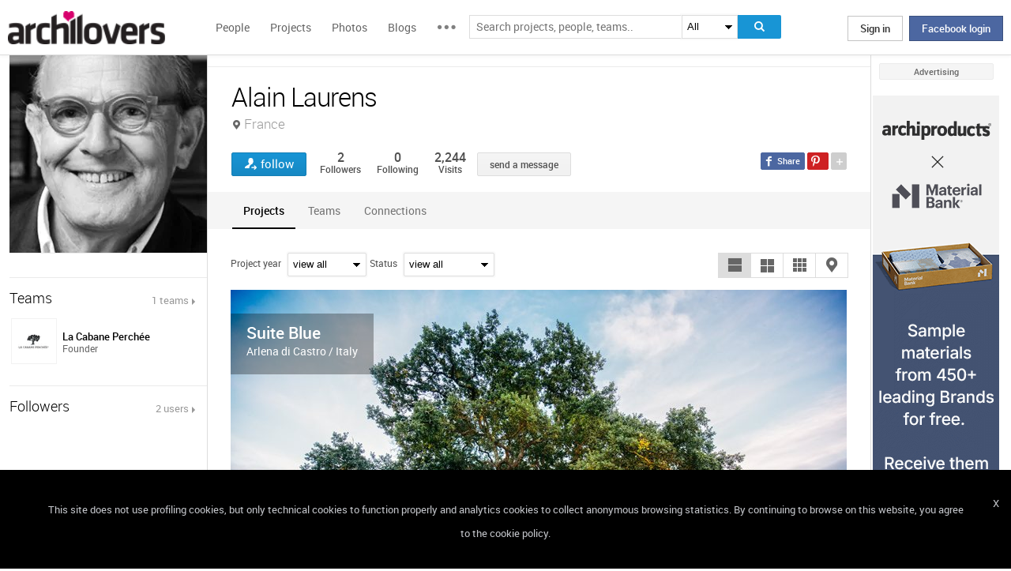

--- FILE ---
content_type: text/html; charset=UTF-8
request_url: https://www.archilovers.com/alain-laurens/
body_size: 1832
content:
<!DOCTYPE html>
<html lang="en">
<head>
    <meta charset="utf-8">
    <meta name="viewport" content="width=device-width, initial-scale=1">
    <title></title>
    <style>
        body {
            font-family: "Arial";
        }
    </style>
    <script type="text/javascript">
    window.awsWafCookieDomainList = [];
    window.gokuProps = {
"key":"AQIDAHjcYu/GjX+QlghicBgQ/7bFaQZ+m5FKCMDnO+vTbNg96AEO9gbUdnuqRleedIFveoKBAAAAfjB8BgkqhkiG9w0BBwagbzBtAgEAMGgGCSqGSIb3DQEHATAeBglghkgBZQMEAS4wEQQMXCicb+XDQ2DOsA5iAgEQgDtOOjvqzKqZUOOF66YElXu3pyocg5gVC0/BC8tD+g1jRYn/JwfrKMBS9Rb8m+RPFq76YP0B8+1diFDu+g==",
          "iv":"D549BQCWmAAAAot2",
          "context":"E29felglV1U0r6nNk/v2oXIlAes2aPzYWFBUiddWsQuaoZHU2IWmcXT2qw5i8/n8UZYF1RaggssP6B5mVxJtnQLp3EWNPlyEO7TQ/thjfcvWchyrwC8FDtu2+xuEkHw/d6RCog6kCatDLvBgnL1uHmANOz0T6GGb8WgjsZVvueFan8e08u3pd9lWJ8jtN1czRTO60I+EQQqYunuJGiVvQ9Jr27hC9iM8uYe2UuFjaq/e+UmU7EFK9frU6AE7/1qNL1TmFB73uj3CkfyOy6nEC8wp1pKh0MrVcDQSR3Je5wO2GlbS3R1AxJGrpPgBSjZpyUnQKm9RKrkraY/RsbQWn//t564pVdeIGlPW7k2OkfRncHKQ/ZKZh3aD"
};
    </script>
    <script src="https://58b12705a3eb.731d112a.us-east-2.token.awswaf.com/58b12705a3eb/336b263c04fa/63a0f74735c8/challenge.js"></script>
</head>
<body>
    <div id="challenge-container"></div>
    <script type="text/javascript">
        AwsWafIntegration.saveReferrer();
        AwsWafIntegration.checkForceRefresh().then((forceRefresh) => {
            if (forceRefresh) {
                AwsWafIntegration.forceRefreshToken().then(() => {
                    window.location.reload(true);
                });
            } else {
                AwsWafIntegration.getToken().then(() => {
                    window.location.reload(true);
                });
            }
        });
    </script>
    <noscript>
        <h1>JavaScript is disabled</h1>
        In order to continue, we need to verify that you're not a robot.
        This requires JavaScript. Enable JavaScript and then reload the page.
    </noscript>
</body>
</html>

--- FILE ---
content_type: text/html; charset=utf-8
request_url: https://www.archilovers.com/alain-laurens/
body_size: 16466
content:
<!DOCTYPE html>
<html lang="en" xmlns:fb="https://ogp.me/ns/fb#" data-displaymode="">
<head prefix="og:https://ogp.me/ns#">

	<title>Alain  Laurens -  France</title>
	<meta charset="utf-8" />
	<meta name="description" content="Find out all projects and works of Alain  Laurens on Archilovers. Browse the complete collection of pictures, drawings and design portfolio." />
	<meta name="keywords" />
	<meta property="fb:app_id" content="160857597304751" />
	<meta property="og:site_name" content="Archilovers" />
	<meta property="og:title" content="Alain  Laurens -  France" />
	<meta property="og:description" content="Find out all projects and works of Alain  Laurens on Archilovers. Browse the complete collection of pictures, drawings and design portfolio." />
	<meta property="og:type" content="profile" />
	<meta property="og:url" content="https://www.archilovers.com/alain-laurens/" />
	<meta property="og:image" content="https://img.edilportale.com/profile-image/thumb2_fc66f6f3-0fc0-49e0-8a32-570d964f3073.jpg" />
	<meta property="og:locale" content="en_US" />
	<meta property="og:locale:alternate" content="en_GB" />
	<meta property="og:locale:alternate" content="fr_FR" />
	<meta property="og:locale:alternate" content="it_IT" />
	<meta property="article:author" content="https://www.facebook.com/archilovers" />
	<meta property="article:publisher" content="https://www.facebook.com/archilovers" />
				<meta name="twitter:site" content="ArchiloversCom" />
	<meta name="twitter:card" content="summary" />
	<meta name="twitter:title" content="Alain  Laurens -  France" />
	
	<meta name="twitter:description" content="Find out all projects and works of Alain  Laurens on Archilovers. Browse the complete collection of pictures, drawings and design portfolio." />
	
	
	<meta name="viewport" content="width=device-width,initial-scale=1.0,maximum-scale=5.0,user-scalable=yes" />
	<meta name="twitter:domain" content="archilovers.com" />
	<meta name="twitter:creator" content="ArchiloversCom" />
	<meta name="twitter:app:name:iphone" content="Archilovers" />
	<meta name="twitter:app:id:iphone" content="511325461" />
	<meta name="apple-itunes-app" content="app-id=511325461" />

	<link rel="alternate" type="application/rss+xml" href="https://www.archilovers.com/api/projects/feed" />
	<link rel="alternate" type="application/rss+xml" href="https://www.archilovers.com/api/stories/feed" />

	<link rel="canonical" href="https://www.archilovers.com/alain-laurens/" />
	<!--[if lt IE 9]><script src="https://html5shim.googlecode.com/svn/trunk/html5.js"></script><![endif]-->



	<link rel="icon" type="image/png" href="https://cdn.archilovers.com/Assets/images/icons/icon32.png" sizes="32x32">
	<link rel="icon" type="image/png" href="https://cdn.archilovers.com/Assets/images/icons/icon194.png" sizes="194x194">
	<link rel="apple-touch-icon" href="https://cdn.archilovers.com/Assets/images/icons/icon180.png" sizes="180x180">


	<link rel="manifest" href="/manifest.json">

	<link rel="preconnect" href="https://cdn.archilovers.com">
	<link rel="dns-prefetch" href="https://cdn.archilovers.com">


	<style type="text/css">
		@font-face {
			font-family: 'Roboto_';
			src: url('https://cdn.archilovers.com/Assets/fonts/Roboto-Medium-webfont.eot?1');
			src: url('https://cdn.archilovers.com/Assets/fonts/Roboto-Medium-webfont.eot?1#iefix') format('embedded-opentype'),url('https://cdn.archilovers.com/Assets/fonts/Roboto-Medium-webfont.woff?1') format('woff'),url('https://cdn.archilovers.com/Assets/fonts/Roboto-Medium-webfont.ttf?1') format('truetype'),url('https://cdn.archilovers.com/Assets/fonts/Roboto-Medium-webfont.svg?1#Roboto-Medium-webfont') format('svg');
			font-weight: bold;
			font-style: normal;
			font-display: swap;
		}

		@font-face {
			font-family: 'Roboto_';
			src: url('https://cdn.archilovers.com/Assets/fonts/Roboto-Regular-webfont.eot?1');
			src: url('https://cdn.archilovers.com/Assets/fonts/Roboto-Regular-webfont.eot?1#iefix') format('embedded-opentype'),url('https://cdn.archilovers.com/Assets/fonts/Roboto-Regular-webfont.woff?1') format('woff'),url('https://cdn.archilovers.com/Assets/fonts/Roboto-Regular-webfont.ttf?1') format('truetype'),url('https://cdn.archilovers.com/Assets/fonts/Roboto-Regular-webfont.svg?1#Roboto-Regular-webfont') format('svg');
			font-weight: normal;
			font-style: normal;
			font-display: swap;
		}

		@font-face {
			font-family: 'Roboto_';
			src: url('https://cdn.archilovers.com/Assets/fonts/Roboto-Light-webfont.eot?1');
			src: url('https://cdn.archilovers.com/Assets/fonts/Roboto-Light-webfont.eot?1#iefix') format('embedded-opentype'),url('https://cdn.archilovers.com/Assets/fonts/Roboto-Light-webfont.woff?1') format('woff'),url('https://cdn.archilovers.com/Assets/fonts/Roboto-Light-webfont.ttf?1') format('truetype'),url('https://cdn.archilovers.com/Assets/fonts/Roboto-Light-webfont.svg?1#Roboto-Light-webfont') format('svg');
			font-weight: 300;
			font-style: normal;
			font-display: swap;
		}

		@font-face {
			font-family: 'fontello';
			src: url('https://cdn.archilovers.com/Assets/fonts/fontello.eot?1');
			src: url('https://cdn.archilovers.com/Assets/fonts/fontello.eot?1#iefix') format('embedded-opentype'),url('https://cdn.archilovers.com/Assets/fonts/fontello.woff?1') format('woff'),url('https://cdn.archilovers.com/Assets/fonts/fontello.ttf?1') format('truetype'),url('https://cdn.archilovers.com/Assets/fonts/fontello.svg?1#fontello') format('svg');
			font-weight: 'normal';
			font-style: normal;
			font-display: swap;
		}

		.font-icon {
			font-family: 'fontello';
			font-style: normal;
			font-weight: normal;
			speak: none;
			display: inline-block;
			text-decoration: inherit;
			font-variant: normal;
			text-transform: none;
			-webkit-font-smoothing: antialiased;
		}

		.font-Brand {
			font-family: Roboto_,Arial;
			-webkit-font-smoothing: antialiased;
		}

		html, body, div, span, object, h1, h2, h3, h4, h5, h6, p, pre, a, img, q, u, em, i, strong, abbr, blockquote, em, u, ul, li, form, label, table, tr, th, td, hr, textarea, button, form {
			margin: 0;
			padding: 0;
			border: 0;
			outline: none;
			vertical-align: baseline;
			font-weight: inherit;
			font-style: inherit;
			font-size: 100%;
			font-family: Roboto_,Arial;
			-webkit-font-smoothing: antialiased;
			color: #515151;
		}

		article, aside, details, figcaption, figure, footer, fieldset, header, hgroup, menu, nav, section {
			display: block;
			margin: 0;
			padding: 0;
			border: 0;
			vertical-align: baseline;
			font-weight: inherit;
			font-style: inherit;
			font-size: 100%;
			font-family: Roboto_,Arial;
			-webkit-font-smoothing: antialiased;
			color: #515151;
		}

		input {
			vertical-align: baseline;
			font-weight: inherit;
			font-style: inherit;
			font-size: 100%;
			outline: none;
			font-family: Roboto_,Arial;
			-webkit-font-smoothing: antialiased;
		}

		select {
			border-color: #ddd;
		}

		html, body {
			height: 100%;
		}

		ul, li {
			list-style: none;
		}

		table, tr, td {
			border-collapse: collapse;
			border-spacing: 0;
		}

		a {
			text-decoration: none;
		}

			a:hover {
				text-decoration: underline;
			}

		body * {
			-webkit-box-sizing: border-box;
			-moz-box-sizing: border-box;
			-ms-box-sizing: border-box;
			box-sizing: border-box;
			*behavior: url(/Scripts/boxsizing.htc);
			word-spacing: 0;
		}

		:before, :after {
			-webkit-box-sizing: border-box;
			-moz-box-sizing: border-box;
			-ms-box-sizing: border-box;
			box-sizing: border-box;
			*behavior: url(/Scripts/boxsizing.htc);
		}

		.menu {
			display: none;
		}
	</style>

	

	<script type="text/javascript">
		var _gaq = _gaq || [];
		_gaq.push(['_setAccount', 'UA-5892465-3']);
		_gaq.push(['_trackPageview']);
		(function () {
			var ga = document.createElement('script'); ga.type = 'text/javascript'; ga.async = true;
			ga.src = ('https:' == document.location.protocol ? 'https://ssl' : 'http://www') + '.google-analytics.com/ga.js';
			var s = document.getElementsByTagName('script')[0]; s.parentNode.insertBefore(ga, s);
		})();
		function initialize(func) {
			addEvent("DOMContentLoaded", document, func);
		}
		function addEvent(evnt, elem, func) {
			if (elem.addEventListener)  // W3C DOM
				elem.addEventListener(evnt, func, false);
			else if (elem.attachEvent) { // IE DOM
				elem.attachEvent("on" + evnt, func);
			} else { // No much to do
				elem[evnt] = func;
			}

		}
	</script>
	<!-- Google Tag Manager -->
	<script>
	(function (w, d, s, l, i) {
			w[l] = w[l] || []; w[l].push({
				'gtm.start':
					new Date().getTime(), event: 'gtm.js'
			}); var f = d.getElementsByTagName(s)[0],
				j = d.createElement(s), dl = l != 'dataLayer' ? '&l=' + l : ''; j.async = true; j.src =
					'https://www.googletagmanager.com/gtm.js?id=' + i + dl; f.parentNode.insertBefore(j, f);
		})(window, document, 'script', 'dataLayer', 'GTM-P2J6BN5');</script>
	<!-- End Google Tag Manager -->
	

<script type="application/ld+json">
{
    "@context" : "https://schema.org",
    "@type" : "organization",
    "name" : "Archilovers.com",
    "url" : "https://www.archilovers.com",
        
        "sameAs" : [
            "https://www.facebook.com/archilovers",
            "https://twitter.com/ArchiloversCom",
            "https://plus.google.com/+archilovers",
            "https://archilovers.tumblr.com/",
            "https://www.pinterest.com/archilovers/",
            "https://instagram.com/archilovers/"
        ]}
        
}
</script>

</head>
<body class=" skin-banner skin-banner-menu">
	<form></form>
	<!-- Google Tag Manager (noscript) -->
	<noscript>
		<iframe src="https://www.googletagmanager.com/ns.html?id=GTM-P2J6BN5"
				height="0" width="0" style="display:none;visibility:hidden"></iframe>
	</noscript>
	<!-- End Google Tag Manager (noscript) -->
	<link href="https://cdn.archilovers.com/bundles/web-css?v=daEeMO2KcLTDlPfJQhkou2odl9h7wQUOuj0Weyfxess1" rel="stylesheet" />

	


	<section class="globalContainer">

		
<header class="menu" id="divmenugenerale">
    <div class="headerMenu" id="ArchiloversIntMenu">
        <section class="resizeMenu">
            <div class="netMenuAL">
                <div id="_eventsLink-container" class="poplist hasnews _eventcontainer" style="display:none">
                    
                </div>
                <div id="_followersLink-container" class="poplist hasfollow _eventcontainer" style="display:none">
                    
                </div>
                <div id="_messagesLink-container" class="poplist hasmessage _eventcontainer" style="display:none">
                    
                </div>
                <section class="container">
                        <div class="boxTd"><a onclick="javascript: $.login()" title="" class="buttonlog">Sign in</a> <span class="or">oppure</span> <a onclick="$.fblogin()" href="javascript:void(0)" class="buttonlog fb-login">Facebook login</a></div>
                </section>

            </div>
            <figure class="logo">
                <a href="/" title="">
                    <img id="LogoArchilovers" src="https://cdn.archilovers.com/assets/images/logo-archilovers.png" alt="Archilovers" title="Archilovers" width="170" height="36" style="width: auto" />
                    </a>
            </figure>
            <div class="buttonOpenMenu"></div>

            <nav class="contListMenu">
                <ul>
                    <li class="mainLink @*selected*@"><a href="/people" title="People">People</a></li>
                    <li class="mainLink">
                        <a class="linkfake" href="/projects">Projects</a>
                        <ul>
                            <li class="secLink"><a href="/projects"><span>Projects</span> List</a></li>
                            <li class="secLink"><a href="/projects/map"><span>Projects</span> Map</a></li>
                            <li class="secLink"><a href="/albums/elements"><span>Projects by</span> Elements</a></li>
                            <li class="secLink"><a href="/albums/materials"><span>Projects by</span> Materials</a></li>
                            <li class="secLink"><a href="/albums/themes"><span>Projects by</span> Themes</a></li>
                        </ul>
                    </li>

                    <li class="mainLink"><a href="/photos" title="Photos">Photos</a></li>
                    <li class="mainLink"><a href="/stories" title="Blog">Blogs</a></li>
                    <li class="mainLink">
                        <span title="" class="linkfake other"></span>
                        <ul>
                            <li class="secLink" data-name="Photos"><a href="/photos" title="Photos">Photos</a></li>
                            <li class="secLink" data-name="Blog"><a href="/stories" title="Blog">Blogs</a></li>
                            <li class="secLink"><a href="https://www.archiproducts.com" target="_blank" title="Products">Products</a></li>
                            <li class="secLink"><a href="/newsletter" title="Newsletter">Newsletters</a></li>
                            <li class="secLink"><a href="/app" title="App">App</a></li>

                            <li class="secLink">
                                <span title="Contest" class="linkfake other">Contest</span>
                                <ul>
                                    <li class="otherLink" style="font-style:italic; border-bottom: 1px solid white" data-name="I love BTicino"><a href="/bticino" title="I love BTicino">I love BTicino</a></li>
                                        <li class="otherLink" style="font-style:italic" data-name="Bar/Ristoranti/Hotel d'Autore"><a href="/contests/brhautore" title="Bar/Ristoranti/Hotel d'Autore 2017">Bar Ristoranti e Hotel d'Autore 2017 (closed)</a></li>
                                </ul>
                            </li>
                            <li class="secLink"><a target="_blank" href="https://chrome.google.com/webstore/detail/archilovers-inspiration-t/fholofncjefknlbmfkjondfolbgddjon" title="App">Chrome Extension</a></li>


                        </ul>
                    </li>
                </ul>
            </nav>
            <section class="searchMenu">
                <div class="form" id="tableSearch">
                    <fieldset class="input-fieldset">
                        <div class="space-input">
                            <div class="content-input">
                                <input Placeholder-0="Search people or teams.." Placeholder-1="Search projects, people, teams.." Placeholder-2="Search photos.." Placeholder-40="Search projects.." Placeholder-70="Search stories.." id="SearchSuggest" name="SearchSuggest" type="text" value="" />
                                <input name="__RequestVerificationToken" type="hidden" value="WA_-zBsKBKkoHOyBqJ7xL0JV9TKCplf0llnDKLaePAJi3ooVc0dtD5TG-6BBqaDkFhv7eZI1a6-qm5PypjOzNqWFeWg1" />
                            </div>
                        </div>
                    </fieldset>
                    <select id="SearchSuggest_Context" name="SearchSuggest_Context"><option selected="selected" value="-1">All</option>
<option value="0">People</option>
<option value="40">Projects</option>
<option value="70">Blogs</option>
<option value="2">Photos</option>
</select>
                    <i class="bigIcon" onclick="javascript: window.searchSuggest.Search();" style="cursor: pointer"></i>
                </div>
            </section>
        </section>
    </div>
        <div class="wrap-join dn">
            <div class="popup-join">
                <a onclick="javascript: $.register()" title="" class="signin">Sign Up</a>
                <section class="text">
                    <span>Share and discover Architecture<br />and Interior design</span>
                </section>
            </div>
        </div>
</header>


		<div class="main">
            <div class="socialSideBar">
                <a href="https://www.facebook.com/archilovers" title="Facebook" class="facebook" target="_blank" rel="noopener"></a>
                <a href="https://twitter.com/ArchiloversCom" title="Twitter" class="twitter" target="_blank" rel="noopener"></a>
                <a href="https://archilovers.tumblr.com/" title="Tumblr" class="tumblr" target="_blank" rel="noopener"></a>
                <a href="https://pinterest.com/archilovers/" title="Pinterest" class="pinterest" target="_blank" rel="noopener"></a>
                <a href="https://instagram.com/archilovers/" title="Instagram" class="instagram" target="_blank" rel="noopener"></a>
                <a href="https://www.threads.net/@archilovers" title="Threads" class="threads" target="_blank" rel="noopener"></a>
            </div>
			<div class="outer">
				<section class="column-center">
					
    <section class="summary">
            </section>

					


<header class="heading">
    
    <hgroup>
        <h1>Alain  Laurens</h1>
        <h2>
            <span></span>
                <span class="location">France</span>
        </h2>
    </hgroup>

    <div class="viewinfo">
        
<div class="sharedbar">
    <ul class="conticonshared">
        <li  title="facebook" class="i-facebook"></li>
        <li  title="pinterest" class="i-pinterest"></li>
        <li class="addShare open"></li>
        <li  title="twitter" class="i-twitter"></li>     
        
        <li  title="tumblr" class="i-tumblr"></li>
        <li  title="linkedin" class="i-linkedin"></li>
        <li class="removeShare"></li>
    </ul>
</div>

        
<button class="loveaction follow False " onclick="love(event)" data-command="{&quot;controller&quot;:&quot;people&quot;, &quot;id&quot;:2225799, &quot;action&quot;:&quot;follow?value=true&quot;, &quot;type&quot;:&quot;post&quot;}" data-undo-command="{&quot;controller&quot;:&quot;people&quot;, &quot;id&quot;:2225799, &quot;action&quot;:&quot;follow?value=false&quot;, &quot;type&quot;:&quot;post&quot;}" type="button">
	<span class="conlovers">
		<h4>follow</h4>
		<h5>following</h5>
	</span>
	<span class="no-follow">
		<h6>unfollow</h6>
	</span>
</button>
<span class="numlove"><i></i>2</span>

        <div class="cont-views">
            <a class="viewsOn" href="#follow"><span class="numviews">2</span> <span class="text">Followers</span></a>
            <a class="viewsOn" href="#follow"><span class="numviews">0</span> <span class="text">Following</span></a>
            <span class="viewsOn"><span class="numviews">2,244</span> <span class="text">Visits</span></span>
        </div>
                <div class="button _disabled" id="newdiscussionbutton">send a message</div>

    </div>
</header>
<div class="collapsable"></div>
<div class="tabs ui-tabs">

    <figure class="people-small-bar">
        <img alt="Alain  Laurens" src="https://img.edilportale.com/profile-image/thumb4_fc66f6f3-0fc0-49e0-8a32-570d964f3073.jpg" />
        
<button class="loveaction follow False " onclick="love(event)" data-command="{&quot;controller&quot;:&quot;people&quot;, &quot;id&quot;:2225799, &quot;action&quot;:&quot;follow?value=true&quot;, &quot;type&quot;:&quot;post&quot;}" data-undo-command="{&quot;controller&quot;:&quot;people&quot;, &quot;id&quot;:2225799, &quot;action&quot;:&quot;follow?value=false&quot;, &quot;type&quot;:&quot;post&quot;}" type="button">
	<span class="conlovers">
		<h4>follow</h4>
		<h5>following</h5>
	</span>
	<span class="no-follow">
		<h6>unfollow</h6>
	</span>
</button>
<span class="numlove"><i></i>2</span>
        <figcaption><span>Alain  Laurens</span></figcaption>
    </figure>

    <ul class="ui-tabs ui-tabs-nav ui-helper-reset ui-helper-clearfix ui-widget-header ui-corner-all small-bar">
            <li><a href="#projects-TAB">Projects</a></li>
                                

                    <li><a href="#teams-TAB">Teams</a></li>
                    <li><a href="#follow-TAB">Connections</a></li>
                    </ul>

    
    <div id="resPhotoContainer" class="dn"
         data-confirm-title=""
         data-confirm-message="Do you really want to delete the selected photo?"
         data-confirm-ok="Ok"
         data-confirm-cancel="Cancel">
    </div>
    <div id="resContainer" class="dn"
         data-confirm-title=""
         data-confirm-message="Do you really want to delete the selected video?"
         data-confirm-ok="Ok"
         data-confirm-cancel="Cancel">
    </div>
    <div id="deleteDiscussion-resources" class="dn"
         data-confirm-title=""
         data-confirm-message="Do you really want to remove the selected conversation?"
         data-confirm-ok="Ok"
         data-confirm-cancel="Cancel">
    </div>
    <div id="reportitem-resources" class="dn"
         data-confirm-title="Report abuse"
         data-confirm-message="Do you want to report spam or inappropriate content to Archilovers staff?"
         data-confirm-ok="Ok"
         data-confirm-cancel="Cancel"
         data-reportok-message="Thank you for reporting. If this content does not meet our community guidelines, we will remove it.">
    </div>

        <div id="projects-TAB" style="visibility:visible; display:block;">
            <section class="optionbar">
                <div id="filterOption" class="contselect">
                    <label for="year">Project year</label>
                    <select id="year" name="year" style=""><option value="">view all</option>
</select>
                    <label for="status">Status</label>
                    <select id="status" name="status" style=""><option value="">view all</option>
<option value="1">Completed works</option>
</select>
                </div>
                <div id="displayOption">
                    <input type="radio" id="displayOption1" name="displayOption" value="1col" checked="checked" /><label for="displayOption1" aria-label="1col"></label>
                    <input type="radio" id="displayOption2" name="displayOption" value="2col" /><label for="displayOption2" aria-label="2col"></label>
                    <input type="radio" id="displayOption3" name="displayOption" value="grid" /><label for="displayOption3" aria-label="grid"></label>
                    <input type="radio" id="displayOption4" name="displayOption" value="map" /><label for="displayOption4" aria-label="map"></label>
                </div>
            </section>

                <div id="projects-container" class="project-tab">
                    
	<a href="/projects/169836/suite-blue.html" class="project-large">
		<figure>
			<span>
				<img src="https://cdn.archilovers.com/projects/b_730_2c21fa4c-1606-49f7-b6b6-733c9c5f2aec.jpg" class="data-preload-required" alt="Suite Blue"  width="351" height="176" style="height: auto" />
				<abbr>
<u title="105 Lovers">105</u>					<em title="1 Comments">1</em>									</abbr>
			</span>
			<figcaption>
				<hgroup><h3><b>Suite Blue</b></h3><h4>Arlena di Castro / Italy</h4></hgroup>
			</figcaption>
			<time class="upDate dn" pubdate="pubdate" datetime="11/27/2015">11/27/2015</time>
		</figure>

	</a>

                </div>

            <div id="mapContainer" class="dn">

                



<div class="container_16" style="width:780px;height:640px">
	<article class="grid_16" style="width:780px;height:640px">
		<div id="loading" class="loadingOverlayHeart"></div>
		<div class="item rounded dark">
			<div id="map_canvas_40451229" class="map" style="width:780px;height:640px"></div>
		</div>
	</article>
</div>






            </div>
        </div>

    <div id="wall-TAB"></div>




    <div id="follow-TAB" class="people-tab">
        <section class="cont-button-followers">
            <div id="followersDisplayOption" class="ui-buttonset">
                                    <input type="radio" id="fdo1" name="followersDisplatOption" value="followers" checked /><label for="fdo1" class="setxt">Followers <i>2</i></label>
            </div>
        </section>
        
        <div id="followers-container" class="pl4"></div>
    </div>

    <div id="followPrj-TAB" class="people-tab">
        <section class="cont-button-followers">
            <div id="favouritesDisplayOption" class="ui-buttonset">
                            </div>
        </section>
        
        <div id="favourite-container" class="pl4"></div>
    </div>
            <div id="teams-TAB" class="people-tab">
            <div id="teams-container">
                


    <div class="team">
        <a href="/teams/603311/la-cabane-perchee.html" class="infoteam">
    <figure>

        <img src="https://img.edilportale.com/profile-image/thumb1_a0474007-5c8f-4679-8517-3c1f08f38f72-log1.jpg" alt="La Cabane Perch&#233;e" />
        <figcaption>
            <p class="title">La Cabane Perch&#233;e</p>
            <p class="subtitle">Architecture Firm</p>
            <p class="city">France</p>
        </figcaption>

    </figure>
</a>

        <div class="members">
            <p class="title">Members</p>
            <div id="team-members-603311"></div>

        </div>
    </div>

            </div>
        </div>




</div>

<div class="uploader" style="display:none" data-type="2" data-template="Photos">
</div>

<div id="PlayTubeWindowDialog" style="display:none; width:660px" class="grCreate">
    <div class="tr" style="width:660px">
        <div class="td-l inputBox" style="width:660px">
            <iframe id="EmbedTube" title="Video player" width="640" height="390" src="" frameborder="0" allowfullscreen></iframe>
        </div>
    </div>
</div>
<div id="uploader_resources" style="display:none"
     data-title="Upload"
     data-close="Close"
     data-601="Invalid image format">
        
</div>







				</section>
				<section class="column-left">
					
    <!-- /Views/People/PeopleAdditionalDetailsPartial.cshtml -->
    

<figure class="image-user">
    <img alt="Alain  Laurens" src="https://img.edilportale.com/profile-image/thumb2_fc66f6f3-0fc0-49e0-8a32-570d964f3073.jpg" />
    <figcaption>Alain  Laurens</figcaption>
</figure>


<section class="boxmodel pt0">
    <ul class="contact-list">
        <li></li>

        
        
        
    </ul>
</section>



    <section class="boxmodel">
        <header>

            Teams
            <a href="#teams" class="viewall">1 teams</a>
        </header>
        <ul class="member">
                <li>
                    <a href="/teams/603311/la-cabane-perchee.html">
                        <figure>
                            <div>
                                <img alt="La Cabane Perch&#233;e" src="https://img.edilportale.com/profile-image/thumb4_a0474007-5c8f-4679-8517-3c1f08f38f72-log1.jpg" />
                            </div>
                            <figcaption>
                                <div>
                                    <p class="name">La Cabane Perch&#233;e</p>
                                    <p class="job">Founder</p>
                                </div>
                            </figcaption>
                        </figure>
                    </a>
                </li>

        </ul>
    </section>






    <section id="related-items-anchor" class="boxmodel"></section>

<article class="boxmodel" id="followerspeople">
        <header>
            Followers
            <a class="viewall" href="#follow">2 users</a>
        </header>
        <section class="people">
            
        </section>
    </article>




				</section>
				<aside class="column-right">
					<div class="content fixed">
						<div class="product-ads">
							
						</div>
						<div class="sponsor-title">Advertising</div>
						<div class="banners">
							

<script type='text/javascript'>(function(){i=new Image();i.src='/adv-m/978781/i';})();</script><noscript><img style='display:none' src='/adv-m/978781/i'/></noscript>								<a class="skyescraper-banner" href="/adv-m/978781/c" target="_blank" title="" rel="nofollow">
									<img class="wp-image-3002 size-full aligncenter" src="https://adv.archilovers.com/160x600_apx-material-bank.gif" alt="" width="160" height="600" />
								</a>

						</div>
					</div>
				</aside>

			</div>
		</div>
		<div class="scrolltop" id="scrollTop"></div>
		
<footer class="footer-page">


    <div id="cookieDisc" class="cookie-bar" style="display:none">
        <div class="content-cookie">
            <div id="cookieDiscCloseText" class="close-cookie"><i>X</i></div>
            <div class="msgtext-cookie"><a class="_skipjs" href="/help/cookies" target="_blank">
            This site does not use profiling cookies, but only technical cookies to function properly and analytics cookies to collect anonymous browsing statistics. By continuing to browse on this website, you agree to the cookie policy.
</a></div>
            
        </div>
    </div>

    <section class="content">
        
        <div class="box-link-footer">
            <ul class="link-footer">
                <li class="title">Start</li>
                <li><a href="/help/basics#start" target="_blank">Welcome</a></li>
                <li><a href="/help/basics#profile" target="_blank">Create your profile</a></li>
                <li><a href="/help/basics#projects" target="_blank">Publish projects</a></li>
                <li><a href="/help/basics#photos" target="_blank">Share photos</a></li>
                <li><a href="/help/basics#stories" target="_blank">Write a blog story</a></li>
            </ul>
            <ul class="link-footer">
                <li class="title">Topics</li>
                <li><a href="/help/faq" target="_blank">FAQ</a></li>
                <li><a id="anchorContactUs" href="javascript:void(0)">Contact us</a></li>
                <li><a href="/app" target="_blank">App&#160;Download</a></li>
                <li><a href="/newsletter" target="_blank">Newsletters</a></li>
                <li><a href="https://archipassport.com/careers/" target="_blank">Careers</a></li>
                    <li><a href="https://business.archiproducts.com/en/" target="_blank" style="color:#39c">Advertise your products</a></li>

            </ul>
        </div>
        <div class="network">
            <ul class="logo-network">
                <li class="title">Network</li>
                <li class="archipassport"><a title="Archipassport" href="https://www.archipassport.com/" target="_blank" rel="noopener"></a></li>
                <li class="archiproducts"><a title="Archiproducts" href="https://www.archiproducts.com/" target="_blank" rel="noopener"></a></li>
                <li class="archiportale"><a title="Archiportale" href="https://www.archiportale.com/" target="_blank" rel="noopener"></a></li>
                <li class="edilportale"><a title="Edilportale" href="https://www.edilportale.com/" target="_blank" rel="noopener"></a></li>
            </ul>
        </div>
        <ul class="logo-social">
            <li class="title">Follow us</li>
            <li class="facebook"><a title="Facebook" href="https://www.facebook.com/archilovers" target="_blank" rel="noopener"></a></li>
            <li class="twitter"><a title="Twitter" href="https://twitter.com/ArchiloversCom" target="_blank" rel="noopener"></a></li>
            <li class="tumblr"><a title="Tumblr" href="https://archilovers.tumblr.com/" target="_blank" rel="noopener"></a></li>
            <li class="pinterest"><a title="Pinterest" href="https://pinterest.com/archilovers/" target="_blank" rel="noopener"></a></li>

            <li class="instagram"><a title="Instagram" href="https://instagram.com/archilovers" target="_blank" rel="noopener"></a></li>
            <li class="flipboard"><a title="Flipboard" href="https://flipboard.com/@archilovers/archilovers-tvgs3sinz" target="_blank" rel="noopener"></a></li>
            <li class="youtube"><a title="Youtube" href="https://www.youtube.com/user/Archilovers" target="_blank" rel="noopener"></a></li>
            <li class="threads"><a title="Threads" href="https://www.threads.net/@archilovers" target="_blank" rel="noopener"></a></li>
        </ul>
        <div class="box-link-footer titleBtn">
            <ul class="link-footer">
                    <li class="title"><a title="Advertise" href="https://business.archiproducts.com/en/advertising/" target="_blank" rel="noopener">Advertise</a></li>

                
            </ul>
        </div>

    </section>
	<section class="copyright">
		<div>
            <span>
                &#169; 2026 Archilovers.com - P.IVA IT05611580720 - Newspaper registered at the Court of Bari, General Registry No. 1861/2020 – &#169; All reproduction rights reserved
                <a href="https://www.archilovers.com/help/terms">Terms of use</a>
                <a href="https://www.archilovers.com/help/privacy">Privacy</a>
                <a href="https://www.archilovers.com/help/cookies">Cookies</a>
                <a href="/sitemap">Sitemap</a>
                <select id="changelanguage">
                        <option selected data-href="/account/language?lang=en&amp;returnUrl=%2Falain-laurens%2F">English</option>
                        <option  data-href="/account/language?lang=it&amp;returnUrl=%2Falain-laurens%2F">Italiano</option>
                        <option  data-href="/account/language?lang=fr&amp;returnUrl=%2Falain-laurens%2F">Fran&#231;ais</option>
                </select>
            </span>

		</div>
	</section>

    <div id="shareme" class="share-social"></div>

</footer>

		
		<aside class="cont-alert">
			<section class="success">
				<h6></h6>
				<span></span>
			</section>
		</aside>
		<div id="tmp"></div>
		<div id="summary" class="people-search hover-people"></div>
	</section>



	<!--[if lt IE 9]>
	<script src="https://cdnjs.cloudflare.com/ajax/libs/jquery/1.11.1/jquery.min.js" defer></script>

	<![endif]-->
	<!--[if gte IE 9]><!-->
	<script src="https://cdnjs.cloudflare.com/ajax/libs/jquery/2.1.1/jquery.min.js" defer></script>

	<!--<![endif]-->
	<script src="https://cdn.archilovers.com/bundles/jquery-pkg?v=2R-XyCnnZ-gBecTH0M2tB0J-Y9IPm_2iM3AjYhxGchQ1" defer></script>

	<script src="https://cdn.archilovers.com/bundles/archilovers-web-pkg?v=GUmS8K59yF3APfiEdldhWwBLV55ayVl77FhoG8BIoCM1" defer></script>

	
    <script src="https://cdn.archilovers.com/bundles/masonry?v=1yj4jBeNFcN937rv_8O-duMVj9F8Zy0fOALb5OF7d401" defer></script>

    <script src="https://cdn.archilovers.com/bundles/preloadjs?v=Ut16dg1niN3jEGsL29aBkyjfbGHtl8VOPC8oNTRRRHw1" defer></script>

    <script src="https://cdn.archilovers.com/bundles/videoadd?v=1arbpXgyXkOGYFrcWnq7WLsYZYI-AF2H3dBiFPolUIQ1" defer></script>

    <script src="https://cdn.archilovers.com/bundles/videoplayer?v=svVKt5fAbjXqHQSTj62PULEWRyGF84vqlFw_l3ypb4w1" defer></script>

    <script src="/Scripts/plupload/plupload.full.min.js" defer></script>



    <script type="text/javascript">

		var InitGoogleMapsAutocomplete = {
			searchRegionApi: true,
			excludePOI: true,
			includeRegion: true,
			browserLanguage: 'it',
			languageId: 1
		};

		//Contains the projects to load in each page for the three display modes
		var projectsModePageSize = [ 5, 10, 15 ];
		//Indicates the maximum projects count that allow rendering other smaller photos when 1column mode is selected
		var mode1colOnlyCoverCount = 5;
		//Total number of people projects
		var totalProjectsCount = 1+0;
		//tab discussios: indicates if it's the last call to retrieve the discussions
		var lastCallDiscussions = false
		//tab discussion: indicates if it's the first call to retrieve discussions
		var firstCallDiscussion = true;
		//tab discussion: indicates the page of the discussions
		var page = 1;
		//tab discussion: indicates the page of the single discussion
		var pageSingleDisc = 1;
		//tab discussion: indicates the id of the discussion opened
		var discOpenedId = 0;
		//tab discussios: indicates if it's the last call to retrieve the messages
		var lastCallMessages = false

		var selectedDiscussionId = 0+0;
		var allText = '';
		var isAdmin = false;

		var firstTimePrjLoaded = true;

		initialize(function () {
			window.projectsPreloader = new ContentTabWithPreloader('div#projects-container', 1, 1, $.route('people', 2225799+'', 'projects', "GET"));
			window.photosPreloader = new ContentTabWithPreloader('div#photos-container', 1, 0, $.route('people', 2225799+'', 'photos', "GET"));
		});

		initialize(init);
		initialize(bindEvents);

        function init() {
			window.PeopleId = 2225799+0;
			window.PeopleName = "Alain  Laurens";
			window.format = "1col";
            window.Impersonate = "?";
            var tabIndex;
			$(".tabs").tabs({
				activate: onTabChange,
				heightStyle:"content",
                active: tabIndex = getTabIndex(".tabs>ul>li>a:visible", $.param.fragment()),
				fxSlide: true, fxFade: true, fxSpeed: 'fast',
				create: onTabChange
			});
			$("#displayOption").find("[value='"+window.format+"']").prop("checked", true);
			$("#displayOption").buttonset();
			$("#followersDisplayOption").buttonset();
			$("#favouritesDisplayOption").buttonset();

			$("#people_weight")
					.click(function() {
						var menu = $( this ).next().show().position({
							my: "left top",
							at: "left bottom",
							of: this
						});
						$(document).one( "click", function() {
							menu.hide();
						});
						return false;
					})
					.next().menu();
			$("#rank").spinner({min:1, max:9, change:onRankChanged });

			initPhotoUploader();

			allText = $('.description').text();

			if(allText.length >= 450) {
				$('.description').text(allText.substring(0,400)+'...');
				$('.description').addClass('mask');
			}

			$(".column-center .alert").position({my:'right top',at:'right bottom',of:'h1'});

            if (tabIndex == 0 && $.param.fragment() == "messages") $.login();

            $('.badge-tooltip').tooltip({
                position: {
                    my: "right+20 bottom",
                    at: "center top-15",
					using: function( position, feedback ) {
						$( this ).css( position );
						$( "<div>" )
						.addClass( "arrow" )
						.addClass( feedback.vertical )
						.addClass( feedback.horizontal )
						.appendTo( this );
					}
                },
				content: function () {
					 return $(this).prop('title');
                },
                tooltipClass: 'amb-badge',
				hide: {
				  delay: 800,
				  duration: 0
                },
            });

        }

        function notifyChangeToEdilportale(id, method, callback) {
            $.ajax({
                url: 'https://www.edilportale.com/api/search/' + method + '/M2QxbHAwcnQybDNrM3k=/' + id,
                cache: false,
                success: function (result) {
                    if (console) {
                        console.log('Success update on edilportale. ' + result);
                    }
                    if (callback) {
                        callback();
                    }
                },
                error: function (result) {
                    if (console) {
                        console.log('ERROR: ' + result.responseText);
                    }
                    if (callback) {
                        callback();
                    }
                }
            });
        }

		function bindEvents(){

			$(window).bind("hashchange", function(e) {
				var newindex = getTabIndex(".tabs>ul>li>a:visible", $.param.fragment());
				if (newindex>-1) $(".tabs").tabs("option", "active", newindex);
				window.scrollTo(0,0);
			});

			$(window).scroll(function(){
            	if ($(this).scrollTop() > 187 && !$("section.globalContainer").hasClass('theEnd')) {
					$('.globalContainer').addClass('blocked');
				} else {
					$('.globalContainer').removeClass('blocked');
				}
			});

			$('#status').on('change.fs', onFilterChanged);
			$("#year").on('change.fs', onFilterChanged);

			$("#displayOption input").bind("change", function (e, ui) {
				firstTimePrjLoaded = false;
				window.format = this.value;
				$(window).trigger("imgTabChangeFormat");
				onFilterChanged(e, ui);
                $("#projects-container").removeClass("image-full image-full-2col");
			});

			$("#fdo1").change(onFollowersFilterChanged);
			$("#fdo2").change(onFollowersFilterChanged);
			$("#followingpeople .viewall, .cont-views>a:nth-child(2)").on('click', function(){ $("#fdo2").trigger('click') });
			$("#followerspeople .viewall, .cont-views>a:nth-child(1)").on('click', function(){ $("#fdo1").trigger('click') });

			$("#fdo3").change(onFavouriteFilterChanged);
			$("#fdo4").change(onFavouriteFilterChanged);

			//deprecato LOV-1956
			//$('#addProjectBtn').on('click',onNewProjectClick);

			$('#addTeamBtn').on('click', onNewTeamClick);
			$('#newdiscussionbutton').on('click', onNewDiscussionClick);
			$('#newdiscussionbuttontab').on('click', onNewDiscussionTabClick);
			$('#addStoryBtn').on('click', onNewStoryClick);
			$('#addVideoBtn').on('click', onNewVideoClick);

			// variabile per gestire la pressione multipla del tasto invio LOV-1685
			var canSubmit = true;
			// reply message form reply
			$('#frmReplyMsg').on('submit', function (e) {
				// set the discussionId in the hidden input
				$('#discIdForm').val(discOpenedId);
				var frm = $(this);
				$.validator.unobtrusive.parse(frm);
				if (frm.valid())
					frm.ajaxSubmit({
						success: function (result){
							$('#messContainer').empty();
							$('#messContainer').append(result);
							frm.find('textarea').val('');
							canSubmit = true;
							_gaq.push(['_trackEvent', 'SOCIAL', 'SOCIAL_message', 'social_message_reply']);
						}
					});
				// previene il submit del form
				e.preventDefault();
				return false;
			}).on('keydown','textarea', function(e){
				if (e.which==13 && !e.shiftKey) {
					if (canSubmit){
						e.preventDefault();
						$(this).trigger('submit');
						canSubmit = false;
					}
				}
			});

			$('#deleteDiscussion').on('click', function() { deleteDiscussion(); });
			$('.remove').live('click', function() {
				discOpenedId = $(this).closest('figure').attr('id');
				deleteDiscussion(this)
			});

			$('#photos-container')
			.on('focusin', 'textarea', function(){
				var $this = $(this);
				if (!$this.data('old-value'))
					$this.data('old-value', $this.val());
			})
			.on('keyup', 'textarea', function(e){
				var $this = $(this);
				if (e.which==27 && $this.data('old-value')){
					$this.val($this.data('old-value'));
				}
			})
			.on('focusout','textarea', function(){
				var $this = $(this);
				if ($this.data('old-value') != (newvalue = $this.val())){
					$.ajax({
						url:$.route("people", window.PeopleId, 'photos'),
						type:'post',
						data: { Id : $this.data('id'), Description : newvalue},
						success:function(){_gaq.push(['_trackEvent', 'CONTENT', 'CONTENT_Photos', 'content_photos_update']);}
					})
				}
			});

			$('#discContainer').on('click touchstart','._discContainer', function(){

				pageSingleDisc = 1;
				lastCallMessages = false;
				lastCallDiscussions = false;
				discOpenedId = $(this).attr('id');
				$("._discContainer").removeClass('selected');
				$(this).addClass('selected').find('.new').fadeOut('slow');
				$('#discussionObj').text($(this).find('.subject').text());
				$('#discussionRecipient').text($(this).find('.name').text());
				LoadMessages(discOpenedId,1);
			});

			$('#people_enable').on('click', function() {
				$.confirm({ control: $(this) }, function(isConfirmed) {
					if (isConfirmed) {
						var actionName = $('#people_enable').data('action');

						$.api({
							controller: 'profile', id: window.PeopleId, action: actionName, type: 'post',
							success: function (data) {
                                notifyChangeToEdilportale(window.PeopleId, 'ResyncUser', function () {
                                    location.reload();
                                });
							}
						});
					}
				});
			});

			$('#people_delete').on('click', function() {
				$.confirm({ control: $(this) }, function(isConfirmed) {
					if (isConfirmed) {
						$.api({
							controller: 'profile', id: window.PeopleId, action: 'peopledelete', type: 'post',
                            success: function (data) {
                                notifyChangeToEdilportale(window.PeopleId, 'ResyncUser', function () {
                                    location.reload();
                                });
							}
						});
					}
				});
			});

			$.startupAction([
							{ action: 'sendmessage', callback: function() { $('#newdiscussionbutton').trigger('click'); } },
							{ action: 'follow', callback: function() { $('header button.follow.False').get(0).click(); } }
			]);

			$('#seeMoreDescr').on('click', function(){
				$('.description').text(allText);
				$('.description').removeClass('mask');
				$(this).css('display','none');
				$('#seeLessDescr').show();
			});

			$('#seeLessDescr').on('click', function(){
				$('.description').text(allText.substring(0,400)+'...');
				$('.description').addClass('mask');
				$(this).css('display','none');
				$('#seeMoreDescr').show();
			});

			$.excuteWhenVisible('#related-items-anchor', function() {
				$.ajax({
					url: $.route('people', window.PeopleId, 'related'),
					type: 'GET',
					success: function(data) {
						$('#followerspeople .people').append($(data).filter('#followers_container'));
						$('#followingpeople .people').append($(data).filter('#following_container'));
					}
				});
			});

			bindReportAsSpam($('#messages-TAB'));
			bindReportMenu($('#messages-TAB'));
		}

		function deleteDiscussion()
		{
			var deleteDiscussionResources = $('#deleteDiscussion-resources');
			$.confirm({ control: deleteDiscussionResources }, function (confirmed) {
				if (confirmed) {
					$.api({
						controller: 'profile', id:  discOpenedId, action: 'messages', type: 'delete',
						success: function (data) {
							$('#' + discOpenedId).remove();
							if ($('#discContainer').find('figure').length > 0)
							{
								//load the new first one
								var $firstDisc = $('#discContainer').children().first();
								discOpenedId = $firstDisc.attr('id');
								$firstDisc.addClass('selected');
								$('#discussionObj').text($firstDisc.find('.subject').text());
								$('#discussionRecipient').text($(this).find('.name').text());
								LoadMessages(discOpenedId,1);
							}
							else
							{
								$('.cont-messages').addClass('dn');
								$('#lblNoMsg').removeClass('dn');
							}
						}
					});
				}
			});
		}

		function getTabIndex(selector, id){
			id = "#"+id;
			var alltabs = $(selector).map(function(i,e){return $(e).attr("href");});
			return Math.max($.inArray(id, alltabs), $.inArray(id+"-TAB", alltabs), 0); // at least select the first one
		}

		var previousTab = null;
		var previousContainer = null;

		function onTabChange(event, ui) {
			var panel = ui.newPanel || ui.panel;
			var id = panel.attr("id") || "";
			id = id.substring(0, id.indexOf("-TAB"));
			if (ui.newPanel) $.bbq.pushState(id, 2);

			if (previousContainer != null) {
				previousContainer.trigger('end');
			}

			switch(id){
				case 'projects':
					previousContainer = $('#projects-container');
					if (getSelectedMode() != 4) {
						projectsPreloader.Init(buildServiceUrlParameters());
					}
					break;
				case 'products':
					previousContainer = $('#products-container');
					$.execOnInit(panel.attr('id'),
									function(control) {
										LoadProducts('#products-container');
									});
					break;
				case 'photos':
					previousContainer = $('#photos-container');
					$.execOnInit('photos-container',
									function(control) {
										control.bottomless({url: $.route("people", window.PeopleId, 'photos'), now:true });
										control.on('aposScrollLoaded', onPhotosLoaded);
									},
									function(control) {
										control.trigger('start');
									});
					break;
				case 'follow':
					previousContainer = $('#followers-container');
					LoadFollowers('followers-container');
					break;
				case 'followPrj':
					previousContainer = $('#favourite-container');
					LoadFavourites('favourite-container');
					break;
				case 'teams':
					previousContainer = $("#" + panel.attr("id"));
					$.execOnInit(panel.attr("id"),
									function(control) {
										LoadTeamMemberships();
									});
					break;
				case 'videos':
					previousContainer = $('#video-container');
					$.execOnInit('video-container',
									function(control) {
										control.bottomless({url: $.route("people", window.PeopleId, 'videos'), now:true });
										control.on('aposScrollLoaded', onVideosLoaded);
									},
									function(control) {
										control.trigger('start');
									});
					break;
				case 'blogs':

					previousContainer = $('#blog-container');
					$.execOnInit('blog-container',
									function(control) {
										control.masonry({gutter: 12, transitionDuration: 0});
										control.bottomless({url: $.route("people", window.PeopleId, 'blogs'), now:true });
										control.on('aposScrollLoaded', onStoriesLoaded);

										//lov-2344
										if (document.referrer.indexOf("help") > -1)
											onNewStoryClick()

									},
									function(control) {
										control.trigger('start');

									}
						);
					break;
				case 'news':
					previousContainer = $('#news-container');
					$.execOnInit('news-container',
									function(control) {
										control.masonry({gutter: 12, transitionDuration: 0});
										control.bottomless({url: $.route("people", window.PeopleId, 'news'), now:true });
										control.on('aposScrollLoaded', onNewsLoaded);
									},
									function(control) {
										control.trigger('start');
									});
					break;
				case 'messages':
					previousContainer = $('#discContainer');
					$.execOnInit("discContainer",
									function(control) {
										$('#discContainer').empty();
										LoadDiscussions(1);
										$('#discContainer').bind('scroll', function()
										{
											if($(this).scrollTop() + $(this).innerHeight() >= $(this)[0].scrollHeight - 150) {
												page++;
												LoadDiscussions(page);
											}
										});
										$('#messContainer').bind('scroll', function()
										{
											var scrollBottom = $('#messContainer')[0].scrollHeight - $('#messContainer').scrollTop() - $('#messContainer').innerHeight();
											if (scrollBottom  + $('#messContainer').innerHeight()  >=  $('#messContainer')[0].scrollHeight - 150)
											{
												pageSingleDisc++;
												LoadMessages(discOpenedId,pageSingleDisc);
											}
										});
									});
					break;

			}
		}

		function onPhotosLoaded() {
			var removePhotoButtons = $('#photos-TAB ._removephoto:not(.initialized)');
			removePhotoButtons.addClass('initialized');
			removePhotoButtons.on('click', onRemovePhoto);
		}

		function onRemovePhoto(event) {
			$.confirm({ control: $('#resPhotoContainer') }, function (isConfirmed) {
				if (isConfirmed) {
					var button = $(event.target);
					var id = button.closest('div').data('id');
					$.api({controller: 'profile', id: id, action:'photos', type: 'delete', success: function() {
						//Restart bottomless from the first page
						photosPreloader.ChangeFilter('');
						_gaq.push(['_trackEvent', 'CONTENT', 'CONTENT_Photos', 'content_photos_delete']);
					}});
				}
			});
		}

		function onVideosLoaded() {
			var removeVideoButtons = $('#video-container ._removevideo:not(.initialized)');
			removeVideoButtons.addClass('initialized');
			removeVideoButtons.on('click', onRemoveVideo);
		}

		function onRemoveVideo(event) {
			$.confirm({ control: $('#resContainer') }, function (isConfirmed) {
				if (isConfirmed) {
					var button = $(event.target);
					var id = button.closest('div').data('id');
					$.api({controller: 'profile', id: id, action:'videos', type: 'delete', success: function() {
						//Restart bottomless from the first page
						$('#video-container').trigger('aposScrollReset');
					}});
				}
			});
		}

		function LoadDiscussions(page)
		{
			if (lastCallDiscussions == false) {
				var url = $.route("people", window.PeopleId, 'discussions');
				url = url + "?page=" + page;
				$.ajax({
					type: "GET",
					contentType: "application/json",
					dataType: "html",
					url: url,
					context: this,
                    success: function (result) {
                        if (result.trim().length > 0)
						{
							$('.cont-messages').removeClass('dn');
							$('#lblNoMsg').addClass('dn');
							$('#discContainer').append(result);
							// if it's the first call, open the first discussion
							if (firstCallDiscussion)
							{
								var $disc = null;
								if (selectedDiscussionId > 0) {
									var selectedDiscussion = $('#discContainer').children().filter('#' + selectedDiscussionId);
									if (selectedDiscussion.length > 0) {
										$disc = selectedDiscussion.first();
										discOpenedId = selectedDiscussionId;
									}
									selectedDiscussionId = null;
								}
								if ($disc == null) {
									$disc = $('#discContainer').children().first();
									discOpenedId = $disc.attr('id');
								}
								$('#discussionObj').text($disc.find('.subject').text());
								$('#discussionRecipient').text($disc.find('.name').text());
								LoadMessages(discOpenedId,1);
								$disc.addClass('selected');
								firstCallDiscussion = false;
							}
						}
						else
							lastCallDiscussions = true;

                        if (result.trim().length == 0 && firstCallDiscussion == true)
						{
							// means that has no messages at all
							$('.cont-messages').addClass('dn');
							$('#lblNoMsg').removeClass('dn');
						}
					},
					error: function () { }
				});
			}
		}

		function LoadMessages(discussionId,page)
		{
			if (lastCallMessages == false)
			{
				var url = $.route("people", discussionId, 'discussion');
				url = url + "?page=" + page;
				$.ajax({
					type: "GET",
					contentType: "application/json",
					dataType: "html",
					url: url,
					context: this,
					success: function (result) {
						if ($(result).length > 0)
						{
							$('#discButtons').removeClass('dn');
							if (pageSingleDisc == 1)
							{
								$('#messContainer').empty();
								$('#messContainer').prepend(result);
								$('#frmContainer').removeClass('dn');
							}
							else
							{
								$('#messContainer').prepend(result);
							}
							$('#messContainer').scrollTop($('#messContainer').innerHeight()+50);

						}
						else
						{
							lastCallMessages = true;
						}

					},
					error: function () { }
				});
			}
		}

		function onFilterChanged(event, ui) {
			var selectedMode = getSelectedMode();

			if (selectedMode < 4) {
				$("#mapContainer").addClass("dn");
				$("#filterOption").removeClass("dn");
				projectsPreloader.ChangeFilter(buildServiceUrlParameters());
			}
			else {
				projectsPreloader.Clear();
				$("#mapContainer").removeClass("dn");
				$("#filterOption").addClass("dn");
				var tmp = $('#mapContainer:not(.initialized)');
				if (tmp.length) {
					$.ajax({
						type: 'POST',
						url: $.route('people', window.PeopleId, 'projectspoints'),
						datatype: 'application/json',
						success: function (result) {
							GoogleMapManager.initMap($('.map').attr('id'), result);
						},
						error: function () { }
					});
					tmp.addClass("initialized");
				}
			}
		}

		function onFavouriteFilterChanged(event, ui) {
			LoadFavourites('favourite-container')
		}

		function onFollowersFilterChanged(event, ui) {
			LoadFollowers('followers-container');
		}

		//Builds the parameters query string used to call the people projects service
		function buildServiceUrlParameters() {
			var selectedMode = getSelectedMode();

            var pageSize = 10;
			if (firstTimePrjLoaded) {
                pageSize = totalProjectsCount > 17 ? 15 : 10;

			} else {
                if (selectedMode >= 1 && selectedMode <= 3)
                    pageSize = projectsModePageSize[selectedMode - 1];
			}

			var showOnlyCoverImage = true;
			if (totalProjectsCount <= mode1colOnlyCoverCount && selectedMode == 1) {
				showOnlyCoverImage = false;
			}

			console.log('page size ' + pageSize);

			var parameters = [ pageSize, selectedMode, $("#status").val(), $("#year").val(), showOnlyCoverImage];
			return $.format("&pagesize={0}&mode={1}&status={2}&year={3}&showOnlyCover={4}", parameters);
		}

		//Returns the checked display mode as an integer value ranging from 1 (1 column) to 4 (map)
		function getSelectedMode() {
			switch (format)
			{
				case "1col": return 1;
				case "2col": return 2;
				case "grid": return 3;
				case "map": return 4;
				default: return 1;
			}
		}

		function getSelectedFavouritesModeAction() {
			var currentValue = getSelectedRadioButtonValue('favouritesDisplayOption');
			var actionName = null;
			switch (currentValue)
			{
				case "projects": actionName = "lovedprojects"; break;
				case "photos": actionName = "lovedphotos"; break;
			}
			return actionName;
		}

		function getSelectedFollowersModeAction() {
			var currentValue = getSelectedRadioButtonValue('followersDisplayOption');
			var actionName = null;
			switch (currentValue)
			{
				case "followers": actionName = "followers"; break;
				case "following": actionName = "following"; break;
			}
			return actionName;
		}

		function getSelectedRadioButtonValue(containerId) {
			var checkedRadio = $('#' + containerId + ' :radio:checked');
			if (checkedRadio.length) {
				return checkedRadio.val();
			}else{
				checkedRadio = $('#' + containerId + ' :radio:first');
				checkedRadio.prop("checked", true).next().addClass("ui-state-active");
				return checkedRadio.val();
			}
			return null;
		}

		var teamIds = [603311];
		function LoadTeamMemberships() {
			for(var i=0; i<teamIds.length; i++) {
				var tmp = $('#team-members-' + teamIds[i]);
				if (tmp.length > 0) {
					tmp.load($.route('teams', teamIds[i], 'members') + '?asMembership=false');
				}
			}
		};

		var lastFollowersMode = null;
		function LoadFollowers(controlId) {
			var newMode = getSelectedFollowersModeAction();
			$.execOnInit(controlId,
							function(control) {
								control.bottomless({url: $.route("people", window.PeopleId, newMode), now:true });
								lastFollowersMode = newMode;
							},
							function(control) {
								if (lastFollowersMode != null && lastFollowersMode != newMode) {
									control.trigger('end');
									control.empty();
								}
								if (lastFollowersMode != newMode) {
									control.bottomless({url: $.route("people", window.PeopleId, newMode), now:true });
								}
								else {
									lastFollowersMode = null;
									control.trigger('start');
								}
								lastFollowersMode = newMode;
							});
		};

		var lastFavoritesMode = null;
		function LoadFavourites(controlId)
		{
			var newMode = getSelectedFavouritesModeAction();
			$.execOnInit(controlId,
							function(control) {
								control.bottomless({url: $.route("people", window.PeopleId, newMode), now:true });
								lastFavoritesMode = newMode;
							},
							function(control) {
								if (lastFavoritesMode != null && lastFavoritesMode != newMode) {
									control.trigger('end');
									control.empty();
								}

								if (lastFavoritesMode != newMode) {
									control.bottomless({url: $.route("people", window.PeopleId, newMode), now:true });
								}
								else {
									lastFavoritesMode = null;
									control.trigger('start');
								}
								lastFavoritesMode = newMode;
							});
		}

		function initPhotoUploader(){

			if (window.uploader) window.uploader.destroy();
			$(".uploader").each(function () {
				var $this = $(this);
				var type = $this.data("type");
				var serviceUrl = '/profile/photos';
				var mimeTypes = [ { title: "Image files", extensions: "jpg,jpeg,png" } ];
				window.uploader = new plupload.Uploader({
					container: this,
					browse_button: $('#addPhotoBtn').toArray(),
					// General settings
					runtimes: 'html5,silverlight,flash,html4',
					url: serviceUrl,
					multipart_params: {projectid: window.ProjectId,type: type},
					unique_names: true,
					//chunk_size: '1mb',
					// Resize images on clientside if we can
					resize: {quality: 90},
					filters: {
						max_file_size: '50mb', // Maximum file size
						mime_types: mimeTypes // Specify what files to browse for
					},
					rename: true, // Rename files by clicking on their titles
					sortable: true, // Sort files
					dragdrop: true, // Enable ability to drag'n'drop files onto the widget (currently only HTML5 supports that)
					autostart: true,
					// Views to activate
					views: {list: false, thumbs: true},
					flash_swf_url: '/scripts/plupload/Moxie.swf',// Flash settings
					silverlight_xap_url: '/scripts/plupload/Moxie.xap',// Silverlight settings
					init: {
						FilesAdded: function (up, files) {
							up.start();
						},
						FileUploaded: function (up, file, xhr) {
							var d = $(xhr.response);
							$('#photos-container').append(d);
							onPhotosLoaded();
						},
						UploadProgress: function (up, file) {
							NProgress.set(up.total.percent/100);
						},
						UploadComplete: function () {
							NProgress.done();
							_gaq.push(['_trackEvent', 'CONTENT', 'CONTENT_Photos', 'content_photos_create']);
						},
						Error: manageUploadError
					}
				});
				uploader.init();
			});
		}

		function onNewProjectClick(e) {
			openAddProjectDialog(window.PeopleId, 'People', function(isSuccess, newProject) {
				if (isSuccess) {
					window.location.href = $.route('projects', newProject.Id, 'edit');
				}
			});
		};

		function onNewTeamClick(e) {
			openAddTeamDialog(function() {
				var container = $('#teams-container');
				container.empty();
				container.load($.route('people', window.PeopleId, 'teams'), '', function() {
					LoadTeamMemberships();
				});
			});
		};

		function onNewDiscussionClick(e) {
			if (!$(this).hasClass('_disabled')){
				createNewDiscussion(window.PeopleId,window.PeopleName,false);
			}else{
				$.login();
			}
		};

		function onNewDiscussionTabClick() {
			createNewDiscussion(null,null);
		};

		function onNewStoryClick() {
			openAddStoryDialog(window.PeopleId, function(success, newStoryId) {
				if (success) {
					window.location.href = $.route('stories', newStoryId, 'edit');
				}
			});
		};

		function onNewVideoClick() {
			openAddVideoDialog($.route('people', window.PeopleId, 'video'), function(data) {
				if (data) {
					//Restart bottomless from the first page
					$('#video-container').trigger('aposScrollReset');
				}
			});
		};

		function onStoriesLoaded() {
			var c = $("#blog-container").trigger('end');
			var i = imagesLoaded(c);
			var elements = c.find(".stories:not(.masoned)").addClass("masoned");
			i.on('always', function (instance) {
				c.masonry('appended', elements);
				if (elements.length > 0) {
					c.trigger('start');
                    elements.find("img").lazyload();
				}
			});

				if (isAdmin == false) {

					$("#blogs-TAB button:not(.initialized)")
						.addClass('initialized')
						.button({ icons: { primary: "ui-icon-gear", secondary: "ui-icon-triangle-1-s" }, text: false })
						.click(function () {
							var menu = $(this).next().show().position({
								my: "right top",
								at: "right bottom",
								of: this
							});
							$(document).one("click", function () {
								menu.hide();
							});
							return false;
						})
						.next().hide().menu();
				}

				$("#blogs-TAB ._editStory:not(.initialized)").on('click', onStoryEditClicked)
				$("#blogs-TAB ._editStory:not(.initialized)").addClass('initialized');
				$("#blogs-TAB ._deleteStory:not(.initialized)").on('click', onStoryDeleteClicked);
				$("#blogs-TAB ._deleteStory:not(.initialized)").addClass('initialized');

		};

		function onNewsLoaded() {
			var c = $("#news-container").trigger('end');
			var i = imagesLoaded(c);
			var elements = c.find(".stories:not(.masoned)").addClass("masoned");

			i.on('always', function (instance) {
				c.masonry( 'appended', elements );
				if (elements.length > 0) {
					c.trigger('start');
                    elements.find("img").lazyload();
				}
			});

			if (isAdmin == false) {

				$("#news-TAB button:not(.initialized)")
					.addClass('initialized')
					.button({ icons: { primary: "ui-icon-gear", secondary: "ui-icon-triangle-1-s" }, text: false })
					.click(function () {
						var menu = $(this).next().show().position({
							my: "right top",
							at: "right bottom",
							of: this
						});
						$(document).one("click", function () {
							menu.hide();
						});
						return false;
					})
					.next().hide().menu();
			}

			$("#news-TAB ._editStory:not(.initialized)").on('click', onStoryEditClicked)
			$("#news-TAB ._editStory:not(.initialized)").addClass('initialized');
			$("#news-TAB ._deleteStory:not(.initialized)").on('click', onStoryDeleteClicked);
			$("#news-TAB ._deleteStory:not(.initialized)").addClass('initialized');
            $("img.lazy").lazyload();
		};

		function onStoryEditClicked(event) {
			var container = $(event.target).closest('div .stories');
			var storyId = container.data('id');

			window.location.href = $.route('stories', storyId, 'edit');
		};

		function onStoryDeleteClicked(event) {

			var block = $(event.target).closest('div .stories');
			var container = $(event.target).closest('div .stories');
			var storyId = container.data('id');

			$.confirm({control: block}, function(isConfirmed) {
				if (isConfirmed) {
					$.api({ controller: 'stories', id: storyId, action: 'delete', type: 'delete', success: function() {
						block.remove();
						if (container.length) container.masonry('layout');
						_gaq.push(['_trackEvent', 'CONTENT', 'CONTENT_Stories', 'content_stories_delete']);
					}});
				}
			});
		};

		function onRankChanged(event, ui)
		{
			var value = $(event.target).spinner("value");
			$.api({ controller: 'people', id: PeopleId, action: $.format('rank?value={0}', value), type: 'post'});
		};

		function LoadProducts(containerSelector) {
			$(containerSelector).load($.route('people', PeopleId, 'products') + '?PageSize=15', function() {
				$('#gotoArchiproducts').show();
			});
        }

    </script>

	<link href="https://cdn.archilovers.com/bundles/map-uc-css?v=Dewjlv3JyEqSH_b8f66KasriYr1sgAGdkOc_i4Yf2HM1" rel="stylesheet" />

	<script src="https://maps.google.com/maps/api/js?key=AIzaSyBzbPwhFaXgM_HnibAph5-cXHzof-CI3h0&sensor=true&libraries=places&v=3.exp&language=en&callback=loadmapsui" type="text/javascript" defer></script>
<script type="text/javascript">

      function loadmapsui(){
        $.getScript('/Scripts/maps/jquery.ui.map.js', function() {
            $.getScript('/Scripts/maps/gmaps.js', function() {
                $.getScript('/Scripts/maps/googlemap-partialview-init.js', function() {
					//$.getScript('https://cdn.archilovers.com/bundles/map-uc?v=IwomkmkIzxGc2muQzSvsuiznU5mCodbd_LvVVe5mKmo1', function(){
 
						var config =
						{
								containerId: 'map_canvas_40451229',
								markers: [],
								options:  { 
		calculateBoundaries: true,
		startZoomLevel: 2,
		setZoomOnHover: false,
		maxZoomLevel: 12,
		markerDetailsServiceUrl: 'https://www.archilovers.com/projects/location',
		markerDetailsServiceMethod: 'POST',
		markerDetailsInfoWindowContent: '',
		showInfoWindow: true,
		markerImage: '/assets/images/maps/pinPoint.png',
		markerMultiImage: '/assets/images/maps/cluster0.png' },
								behaviorOptions:  {
						mapTypeControlOptions: { mapTypeIds: ['Styled', 'Map', google.maps.MapTypeId.HYBRID] }, streetViewControl: true, mapTypeControl: false, zoom: 2, minZoom: 2, maxZoom: 12, mapTypeId: 'Styled', scrollwheel: true, panControl: true, draggable: true, disableDefaultUI: true, zoomControl: true,
						zoomControlOptions: {
								style: google.maps.ZoomControlStyle.DEFAULT
						}
				},
								manager: null
						};
						mapManagers.push(config);
 
						
						
 
					//});
                });
            });
		});
      }
</script>
<script src="/Scripts/pages/plupload-partial.min.js" type="text/javascript" defer></script>



</body>
<div></div>

</html>


--- FILE ---
content_type: text/html; charset=utf-8
request_url: https://www.archilovers.com/people/2225799/related?_=1768627764185
body_size: 203
content:



<div id="followers_container">
    
	<div class="people-small">
		<a href="/giacomo-paddeu-2134027/" data-summary="1" data-id="2134027">
			<figure>
				<img alt="Giacomo Paddeu" height="61" src="https://img.edilportale.com/profile-image/thumb4_dfe88ad8-9cc8-49a1-a9d4-aee78d771dc2-log1.jpg" title="Giacomo Paddeu" width="61" /> <i></i>
				<figcaption>
					<ul>
						<li class="name">Giacomo Paddeu</li>
						<li class="job"></li>
						<li class="location"></li>
					</ul>
				</figcaption>
			</figure>
		</a>
	</div>

</div>
<div id="following_container">
    

</div>